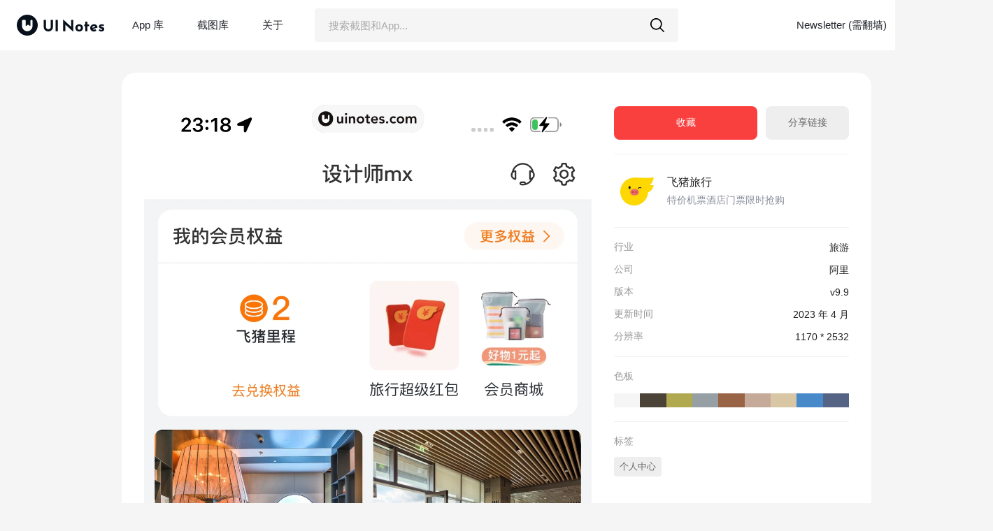

--- FILE ---
content_type: text/html; charset=utf-8
request_url: https://uinotes.com/pin/989452876081205094
body_size: 2417
content:
<!DOCTYPE html>
<html lang="zh-CN">
<head>
    <meta charset="UTF-8">
    <title>飞猪旅行 App 截图 844 - UI Notes</title>
    <meta name="keywords" content="飞猪旅行App,UI设计,视觉设计,APP截图,应用设计,uidbs,UI设计师,UIDatabases,UI,UX,截屏,设计网站,图标,设计,灵感">
    <meta name="description"
          content="飞猪旅行 App 截图 844 详情，分辨率 1170 * 2532，更新时间 2023 年 4 月。">
    <link rel="shortcut icon" type="image/x-icon" href="/public/img/favicon.ico"/>
    <link rel="stylesheet" type="text/css" href="/public/css/base.css?v1023">
    <link rel="stylesheet" type="text/css" href="/public/css/image-modal.css?v1023">
    <link rel="stylesheet" type="text/css" href="/public/css/image.css?v1023">
    <link rel="stylesheet" type="text/css" href="/public/css/jquery.toast.min.css">
    <script type="text/javascript" src="/public/js/jquery-3.6.0.min.js"></script>
    <script type="text/javascript" src="/public/js/baidu-tongji.js"></script>
<!--    <script charset="UTF-8" id="LA_COLLECT" src="//sdk.51.la/js-sdk-pro.min.js"></script>-->
<!--    <script>LA.init({id:"JrOcbAvQF047xVR4",ck:"JrOcbAvQF047xVR4"})</script>-->
</head>
<body>
<!----------------------------头部导航栏----------------------------->
<header class="header">
    <div class="header-logo">
        <a class="header-logo-img" href="/"><img src="/public/img/logo.svg" alt="UI Notes Logo" class="logo-icon"><img
                    src="/public/img/logo_text.svg" alt="UI Notes Logo" class="logo-text"></a>
        <nav class="header-nav">
            <a href="/app">App 库</a>
            <a href="/pin">截图库</a>
            <div class="about">
                <a href="/about" class="about-nav">关于</a>
                <div class="about-container">
                    <div class="about-popup">
                        <ul>
                            <li><a href="/about">关于</a></li>
                            <li><a href="/pricing" >会员价格</a></li>
                            <li><a href="https://www.yuque.com/mx-design/uinotes/zskrge92ok83iqdo" target="_blank">更新历史</a></li>
                        </ul>
                    </div>
                </div>
            </div>

        </nav>
    </div>

    <div class="header-search">
        <input id="myInput" class="search" type="text" name="keyword" placeholder="搜索截图和App..."/>
        <div class="search-icon">
            <img src="/public/img/search.svg" alt="搜索">
        </div>
        <div class="search-advice">
            <div class="search-list"></div>
        </div>
    </div>
    <nav class="header-sign">
        
                <div class="right-nav"><a href="https://uinotes.substack.com" target="_blank">Newsletter (需翻墙)</a></div>
                <div class="sign-in"><a href="/signin?callbackUrl=%2Fpin%2F989452876081205094">登录/注册</a></div>

        
    </nav>
</header>

<div class="modal-root">
    <div class="modal">
        <div class="modal-content">
            <div class="image-container" style="height: 1385px">
                <div class="image-mask"></div>
                
                    <div data-uuid="989452876081205094" target="_blank" class="image-view" data-tippy-arrow="false"
                         data-tippy-followcursor="true" data-tippy-content="点击查看原图">
                        <img class="js-lazy-image"
                             src="https://uinotes-img.oss-cn-shanghai.aliyuncs.com/image/origin-webp/989452876081205094.webp?v1"
                             alt="飞猪旅行 App 截图 844 - UI Notes"
                             style="height: 1385px">
                    </div>
                


            </div>
            <div class="image-info">
                <div class="button-area">
                    
                    <div class="like" data-uuid="LGXURA9BHDEM1" data-status="like">收藏</div>
                    
                    <div class="share" data-url="https://uinotes.com/pin/989452876081205094">分享链接</div>
                </div>

                <div class="list-divider"></div>

                <div class="app-area">

                    
                            <a class="logo" href="/app/520752599510530493" target="_blank"><img
                                        src="https://uinotes-img.oss-cn-shanghai.aliyuncs.com/logo/240-webp/832746399921376393.webp"
                                        alt="飞猪旅行 App"></a>
                    
                    <div class="name-area">
                        <a class="app" href="/app/520752599510530493" target="_blank">飞猪旅行</a>
                        <div class="description">特价机票酒店门票限时抢购</div>
                    </div>
                </div>

                <div class="list-divider"></div>

                <div class="list-container">
                    <div class="list-title">行业</div>
                    <div class="list-content"><a href="/app?catalogue=17"
                                                 target="_blank">旅游</a></div>
                </div>

                <div class="list-container">
                    <div class="list-title">公司</div>
                    <div class="list-content"><a href="/app?company=1"
                                                 target="_blank">阿里</a></div>
                </div>

                <div class="list-container">
                    <div class="list-title">版本</div>
                    <div class="list-content"><a href="/app/520752599510530493" target="_blank">v9.9</a></div>
                </div>

                <div class="list-container">
                    <div class="list-title">更新时间</div>
                    <div class="list-content"><a href="/app/520752599510530493" target="_blank">2023 年 4 月</a></div>
                </div>

                <div class="list-container">
                    <div class="list-title">分辨率</div>
                    <div class="list-content"><span>1170 * 2532</span></div>
                </div>

                
                    <div class="list-divider"></div>
                    <div class="list-container">
                        <div class="list-title">色板</div>
                    </div>
                    <div class="palettes">
                        
                            <div class="palettes-cell" data-color="#f5f5f5"
                                 data-tippy-content="#f5f5f5 点击复制颜色" data-tippy-animation="fade"
                                 style="background-color: rgb(245, 245, 245)"></div>
                        
                            <div class="palettes-cell" data-color="#4c4338"
                                 data-tippy-content="#4c4338 点击复制颜色" data-tippy-animation="fade"
                                 style="background-color: rgb(76, 67, 56)"></div>
                        
                            <div class="palettes-cell" data-color="#b0a94f"
                                 data-tippy-content="#b0a94f 点击复制颜色" data-tippy-animation="fade"
                                 style="background-color: rgb(176, 169, 79)"></div>
                        
                            <div class="palettes-cell" data-color="#96a0a4"
                                 data-tippy-content="#96a0a4 点击复制颜色" data-tippy-animation="fade"
                                 style="background-color: rgb(150, 160, 164)"></div>
                        
                            <div class="palettes-cell" data-color="#996346"
                                 data-tippy-content="#996346 点击复制颜色" data-tippy-animation="fade"
                                 style="background-color: rgb(153, 99, 70)"></div>
                        
                            <div class="palettes-cell" data-color="#c6aa99"
                                 data-tippy-content="#c6aa99 点击复制颜色" data-tippy-animation="fade"
                                 style="background-color: rgb(198, 170, 153)"></div>
                        
                            <div class="palettes-cell" data-color="#d9c6a4"
                                 data-tippy-content="#d9c6a4 点击复制颜色" data-tippy-animation="fade"
                                 style="background-color: rgb(217, 198, 164)"></div>
                        
                            <div class="palettes-cell" data-color="#4889ca"
                                 data-tippy-content="#4889ca 点击复制颜色" data-tippy-animation="fade"
                                 style="background-color: rgb(72, 137, 202)"></div>
                        
                            <div class="palettes-cell" data-color="#556384"
                                 data-tippy-content="#556384 点击复制颜色" data-tippy-animation="fade"
                                 style="background-color: rgb(85, 99, 132)"></div>
                        
                    </div>
                

                
                    <div class="list-divider"></div>
                    <div class="list-container">
                        <div class="list-title">标签</div>
                    </div>
                <div class="tag-container">
                    
                        
                            <div class="tag-content"><a href="/pin?functions=71"
                                                        target="_blank">个人中心</a></div>
                        
                    

                    

                </div>

            </div>
        </div>
    </div>
</div>

<div class="rights">© 2021-2024 <a href="https://uinotes.com">UI Notes</a> All Rights Reserved.</div>
<script src="/public/js/popper.min.js"></script>
<script src="/public/js/tippy-bundle.umd.min.js"></script>
<script type="text/javascript" src="/public/js/jquery.toast.min.js"></script>
<script type="text/javascript" src="/public/js/base.js?v1023"></script>
<script type="module" src="/public/js/image.js?v1023"></script>
</body>
</html>

--- FILE ---
content_type: text/css
request_url: https://uinotes.com/public/css/base.css?v1023
body_size: 4176
content:
/* --------------------------全局共用样式-------------------------- */

/* --------------------------初始化-------------------------- */

/* 清除默认的 margin padding，并且把前两者包含在 width 中 */
* {
    box-sizing: border-box;
    margin: 0;
    padding: 0;
    -webkit-appearance: none;
}

/* 设置网页字体和背景颜色 */
/* 网页的最小宽度为1440 */
body {
    font-family: Avenir, "helvetica neue", arial, "Noto Sans CJK SC", sans-serif;
    min-width: 1420px;
    background-color: #FFFFFF;
    overflow-x: hidden;
}

/* 清除 a 的下划线 */
a {
    text-decoration: none;
}

/* 设置图片的对齐方式，清除底部的空隙 */
img {
    vertical-align: bottom
}

/*默认展示网页的垂直滚动条*/
body {
    overflow-y: scroll;
}

/*清除 li 的点*/
li {
    list-style: none;
}


/* --------------------------头部导航栏的样式-------------------------- */

.global-hint {
    display: flex;
    justify-content: center;
    font-size: 14px;
    color: #212121;
}

.global-hint div {
    margin: 10px 0;
}

.header {
    position: sticky;
    position: -webkit-sticky;
    z-index: 10;
    top: 0;
    left: 0;
    display: flex;
    align-items: center;
    width: 100%;
    min-width: 1420px;
    height: 72px;
    background: rgba(255, 255, 255, 1);
    transition: all .3s;
}

.header-logo {
    display: flex;
    align-items: center;
    flex: 1 1 0;
    z-index: 13;
}

.header-logo img {
    width: auto;
    height: 30px;
    margin-left: 24px;
    transition: all 0.2s;
}

.header-logo .logo-text {
    margin-left: 8px;
}

.header-logo .header-logo-img:hover {
    transition: all 0.2s;
    opacity: .7;
}

.header-search {
    position: relative;
    display: flex;
    /*overflow: hidden;*/
    align-items: center;
    justify-content: center;
    width: 520px;
    height: 48px;
    border-radius: 4px;
    background-color: #FFF;
    transition: all .2s;
    z-index: 13;
}

/*搜索框样式*/
.search {
    font-size: 15px;
    z-index: 1;
    flex: 1 1 0;
    width: 100%;
    height: 48px;
    padding: 0 20px;
    border-style: none;
    outline: none;
    background-color: rgba(255, 255, 255, 0);
}

input {
    color: #2C2C2C;
}

.header-search input::-webkit-input-placeholder {
    /* placeholder颜色  */
    font-size: 15px;
    /* placeholder字体大小  */
    font-weight: 400;
    color: #aaaaaa;
}

.search-icon {
    display: flex;
    align-items: center;
    justify-content: center;
    width: 36px;
    height: 36px;
    margin: 0 12px;
    cursor: pointer;
    border-radius: 4px;
}

.search-icon img {
    width: 20px;
    height: 100%;
}

.search-advice {
    display: none;
    position: absolute;
    top: 56px;
    width: 100%;
    border: 1px solid #e3e5e7;
    border-radius: 8px;
    background-color: #fff;
    box-shadow: 0 0 30px rgba(0,0,0,0.1);
    transition: all 0.2s;
}

.search-list {
    display: flex;
    flex-direction: column;
    padding: 16px 0;
}

.search-list-cell {
    display: flex;
    align-items: center;
    cursor: pointer;
    padding: 6px 20px;
    height: 40px;
}

.search-list-cell-hover  {
    background-color: #eee;
}

/*.search-list-cell:hover {*/
/*    background-color: #eee;*/
/*}*/

.search-list-cell img{
    width: 28px;
    height: 28px;
    border-radius: 8px;
    margin-right: 8px;
    border: 1px solid #f5f5f5;
}

.search-list-cell .search-list-name {
    color: #212121;
    font-size: 15px;
    margin-right: 4px;
    margin-top: 2px;
}

.search-list-cell .search-list-version {
    color: #8E919E;
    font-size: 13px;
    margin-top: 4px;
}

.header-nav {
    display: flex;
    align-items: center;
    flex: 1 1 0;
    justify-content: flex-start;
    z-index: 13;
    margin-left: 20px;
}

.header-nav>a {
    display: flex;
    position: relative;
    font-size: 15px;
    align-items: center;
    height: 40px;
    margin-right: 20px;
    margin-left: 12px;
    padding: 0 8px 0 8px;
    transition: all 0.3s;
    color: #24272e;
}

.header-nav>a:hover {
    transition: all 0.3s;
    color: #24272e;
}

.header-nav>a::before {
    content: "";
    display: block;
    position: absolute;
    height: 2px;
    background: #111111;
    /*width: 0;*/
    left: 50%;
    right: 50%;
    bottom: 0;
    border-radius: 2px;
    transition: all 0.3s;
}

.header-nav>a:hover::before {
    /*width: 60%;*/
    left: 20%;
    right: 20%;
}

.header-nav .nav-active {
    color: #24272e;
}

.header-nav .nav-active::before {
    left: 20%;
    right: 20%;
}


.header-nav .about {
    position: relative;
    display: flex;
    flex-direction: column;
}

.header-nav .about .about-nav {
    display: flex;
    align-items: center;
    position: relative;
    font-size: 15px;
    height: 40px;
    margin-right: 12px;
    margin-left: 12px;
    padding: 0 8px 0 8px;
    transition: all 0.3s;
    color: #24272e;
}

.header-nav .about .about-nav:hover {
    transition: all 0.3s;
    color: #24272e;
}

.about .about-container {
    display: none;
    position: absolute;
    z-index: 3;
    top: 36px;
    left: -15px;
    padding-top: 10px;

}

.about .about-container .about-popup{
    cursor: default;
    transition: .3s;
    color: #18191c;
    border: 1px solid #e3e5e7;
    border-radius: 8px;
    background-color: #fff;
    box-shadow: 0 0 30px rgba(0,0,0,0.1);
    padding: 8px 0;
    width: 100px;
}

.about .about-container .about-popup ul{
    display: flex;
    flex-direction: column;
    /*align-items: center;*/
}

.about .about-container .about-popup ul li{
    display: flex;
    height: 36px;
    /*margin: 2px 10px;*/
    padding: 2px 8px;
    align-items: center;
    width: 100%;
}

.about .about-container .about-popup ul li a{
    font-size: 14px;
    font-weight: 400;
    display: flex;
    align-items: center;
    justify-content: center;
    width: 100%;
    height: 100%;
    color: #212121;
    border-radius: 8px;
}

.about .about-container .about-popup ul li a:hover {
    background-color: #eee;
}



.header-sign {
    display: flex;
    align-items: center;
    flex: 1 1 0;
    justify-content: flex-end;
    z-index: 13;
}

.header-sign .avatar {
    position: relative;
    cursor: pointer;
    align-items: center;
}

.header-sign .avatar .avatar-img {
    margin-right: 24px;
    width: 40px;
    height: 40px;
    border-radius: 20px;
    object-fit: cover;
}


.header-sign .avatar .nav-not-vip {
    position: absolute;
    height: auto;
    width: 40px;
    bottom: 0;
    left: 0;
}

.header-sign .avatar .nav-vip {
    position: absolute;
    height: auto;
    width: 40px;
    bottom: 0;
    left: 0;
}

.header-sign .nav-member a {
    display: flex;
    align-items: center;
    position: relative;
    font-size: 14px;
    height: 40px;
    font-weight: 500;
    margin-right: 16px;
    margin-left: 12px;
    padding: 16px;
    border-radius: 20px;
    color: #4d2000;
    background-color: #ffd98f;
    transition: all 0.3s;
}

.header-sign .nav-member a:hover {
    transition: all 0.3s;
    background-color: #ffcb73;
}

.header-sign .nav-member a .vip-icon {
    height: 24px;
    font-size: 13px;
    font-weight: 500;
    color: #ffc884;
    padding: 4px;
    border-radius: 8px;
    background-color: #212121;
}

.header-sign .avatar .avatar-container {
    display: none;
    position: absolute;
    z-index: 3;
    top: 36px;
    right: 24px;
    padding-top: 10px;
    transition: all 0.3s;
}

.header-sign .avatar .avatar-popup{
    cursor: default;
    transition: .3s;
    color: #18191c;
    border: 1px solid #e3e5e7;
    border-radius: 8px;
    background-color: #fff;
    box-shadow: 0 0 30px rgba(0,0,0,0.1);
    padding: 6px 0 10px 0;
    width: 240px;
}

.header-sign .avatar .avatar-popup ul{
    display: flex;
    flex-direction: column;
}

.avatar .avatar-popup .avatar-popup-profile {
    display: flex;
    margin: 12px 16px;
    align-items: center;
}

.avatar .avatar-popup .avatar-popup-profile .popup-avatar {
    display: block;
    width: 56px;
    height: 56px;
    border-radius: 28px;
}

.avatar .avatar-popup .avatar-popup-profile .popup-avatar img {
    width: 56px;
    height: 56px;
    border-radius: 28px;
    object-fit: cover;
}

.avatar .avatar-popup .avatar-popup-profile .popup-info {
    display: flex;
    flex-direction: column;
    margin-left: 8px;
}

.avatar .avatar-popup .avatar-popup-profile .popup-info .popup-info-nickname{
    display: block;
    /*align-items: center;*/
    color: #18191c;
    font-weight: 500;
    font-size: 16px;
    max-width: 130px;
    overflow: hidden;
    text-overflow: ellipsis;
    white-space: nowrap;
}

.avatar .avatar-popup .avatar-popup-profile .popup-info .popup-info-nickname-vip{
    display: block;
    /*align-items: center;*/
    /*color: #c97401;*/
    color: #c07c00;
    font-weight: 500;
    font-size: 16px;
    max-width: 130px;
    overflow: hidden;
    text-overflow: ellipsis;
    white-space: nowrap;
}


.avatar .avatar-popup .avatar-popup-profile .popup-info .popup-member{
    display: flex;
    align-items: center;
    font-size: 13px;
    color: #8E919E;
    margin-top: 6px;
}

.avatar .avatar-popup .avatar-popup-profile .popup-info .not-vip-icon {
    height: 20px;
    width: auto;
}

.avatar .avatar-popup .avatar-popup-profile .popup-info .vip-icon {
    height: 20px;
    width: auto;
}

.avatar .avatar-popup .popup-vip-time {
    display: flex;
    align-items: center;
    background-color: #ffd98f;
    color: #4d2000;
    height: 40px;
    font-size: 13px;
    font-weight: 400;
    margin: 4px 16px 8px 16px;
    border-radius: 8px;
    padding: 0 16px;
}

.header-sign .avatar .avatar-popup ul li{
    display: flex;
    /*margin: 1px 8px;*/
    padding: 1px 16px;
    align-items: center;
    height: 40px;
}

.header-sign .avatar .avatar-popup ul li a{
    display: flex;
    align-items: center;
    font-size: 14px;
    font-weight: 400;
    color: #212121;
    padding-left: 10px;
    width: 100%;
    height: 100%;
    border-radius: 8px;
}

.header-sign .avatar .avatar-popup ul li a:hover {
    background-color: #eee;
}

.header-sign .avatar .avatar-popup ul li a span {
    flex: 1 1 0;
}

.header-sign .avatar .avatar-popup ul li .nav-icon{
    width: 20px;
    height: 20px;
    margin-right: 8px;
}

.header-sign .avatar .avatar-popup ul li img:last-child{
    width: 12px;
    height: auto;
    margin-right: 12px;
}


/*.header-sign .vip-price {*/
/*    display: flex;*/
/*    position: relative;*/
/*    font-size: 15px;*/
/*    align-items: center;*/
/*    height: 40px;*/
/*    margin-right: 20px;*/
/*    margin-left: 12px;*/
/*    padding: 0 8px 0 8px;*/
/*    transition: all 0.3s;*/
/*    color: #24272e;*/
/*}*/

.header-sign .right-nav a {
    display: flex;
    position: relative;
    font-size: 15px;
    align-items: center;
    height: 40px;
    margin-right: 20px;
    margin-left: 12px;
    padding: 0 8px 0 8px;
    transition: all 0.3s;
    color: #24272e;
}

.header-sign .sign-in a {
    display: flex;
    align-items: center;
    justify-content: center;
    height: 40px;
    padding: 0 20px;
    margin-right: 24px;
    color: #fff;
    background-color: #24272e;
    font-size: 14px;
    border-radius: 20px;
}

.header-sign .sign-in a:hover {
    background-color: #383c42;
}

/* --------------------------Banner的样式-------------------------- */

.banner {
    display: flex;
    overflow: hidden;
    align-items: center;
    flex-direction: column;
    width: 100%;
    height: 680px;
    background: linear-gradient(90deg, #F7F0FC 0.05%, #FAF1FC 41.67%, #E8E7FC 99.94%);
}

.banner .slogan {
    font-size: 48px;
    font-weight: 500;
    z-index: 3;
    margin-top: 64px;
    color: #243043;
}

/* 截图和 App 数量 */
.banner .slogan .counter-value {
    color: #446bf8;
}

.hint {
    font-size: 18px;
    line-height: 30px;
    z-index: 3;
    margin-top: 18px;
    margin-bottom: 40px;
    text-align: center;
    color: #828282;
}
.app-list-box {
    z-index: 2;
    display: flex;
    justify-content: center;
    width: 100%;
    height: 110px;
    margin-top: 16px;
}

.app-list-box img {
    height: 110px;
}


/* --------------------------筛选的样式-------------------------- */
.filter-container {
    position: sticky;
    position: -webkit-sticky;
    z-index: 1;
    top: 72px;
    display: flex;
    align-items: center;
    height: 56px;
    border-bottom: 1px solid #f1f2f4;
    background-color: rgba(255,255,255,1);
}

.filter-cell {
    font-size: 14px;
    position: relative;
    z-index: 2;
    display: flex;
    align-items: center;
    height: 100%;
    padding: 0 12px 0 24px;
    cursor: pointer;
    color: #666;
    border-radius: 8px;
}

.filter-cell .filter-name {
    display: flex;
    align-items: center;
}

.filter-icon {
    display: flex;
    margin-left: 8px;
    transition: all .3s;
}

.filter-icon img {
    width: 12px;
    height: 12px;
}

.filter-content {
    position: absolute;
    z-index: 3;
    top: 50px;
    left: 24px;
    display: none;
    cursor: default;
    transition: .3s;
    color: #18191c;
    border: 1px solid #e3e5e7;
    border-radius: 8px;
    background-color: #fff;
    box-shadow: 0 0 30px rgba(0,0,0,0.1);
    overflow: auto;
    max-height: max-content;
    width: max-content;
    /*flex-flow:column wrap;*/
    padding: 24px 16px 0 24px;
}

/* 滚动条样式 */
.filter-content::-webkit-scrollbar {
    width : 6px;
    height: 0;
}

.filter-content::-webkit-scrollbar-thumb {
    border-radius: 3px;
    background-color: #ddd;
}

.filter-content::-webkit-scrollbar-track {
    width: 6px;
    border-radius: 3px;
    background: #fff;
}

.filter-num {
    display: flex;
    align-items: center;
    flex: 1 1 0;
    justify-content: flex-end;
}

.filter-num span {
    font-size: 14px;
    margin-right: 24px;
    color: #8E919E;
}

.filter-num .filter-num-count {
    margin-right: 0;
}

.filter-content .filter-arr {
    display: flex;
    flex-direction: column;
    /*width: 100%;*/
    margin-right: 4px;
    margin-bottom: 12px;
}

.filter-content .filter-arr .filter-title {
    font-size: 15px;
    color: #aaa;
    font-weight: 500;
    margin: 0 0 7px 0;
}

.filter-content .filter-arr a {
    display: flex;
    justify-content: space-between;
    align-items: center;
    margin: 0 8px 8px 0;
    font-size: 14px;
    background-color: #F6F6F6;
    width: 128px;
    height: 34px;
    border-radius: 6px;
    padding: 0 8px;
    color: #212121;
}

.filter-content .filter-arr .filter-box {
    display: flex;
    flex-wrap: wrap;
    flex-direction: column;
}


.filter-content .filter-arr span {
    font-size: 12px;
    margin-top: 2px;
    color: #aaaaaa;
    font-weight: 400;
}

.filter-content .filter-arr .filter-current {
    color: #446bf8;
}

.filter-content .filter-arr .filter-current span {
    color: #446bf8;
}

.filter-content .filter-arr .filter-box a:hover {
    background-color: #e1e7ff;
    color: #254EDF;
}

.filter-content .filter-arr .filter-box a:hover span {
    color: #254EDF;
}

.filter-content .filter-arr .filter-box .filter-current {
    background-color: #e1e7ff;
    color: #254EDF;
}

.filter-content .filter-arr .filter-box-ocr {
    width: 260px;
}

.filter-content .filter-arr .filter-box-ocr .app-detail-ocr-input{
    font-size: 15px;
    z-index: 1;
    width: 100%;
    height: 40px;
    padding: 0 12px;
    border-style: none;
    outline: none;
    background-color: rgb(245, 245, 245);
    border-radius: 4px;
}

.filter-content .filter-arr .filter-box-ocr .app-detail-ocr-input::-webkit-input-placeholder {
    /* placeholder颜色  */
    font-size: 15px;
    /* placeholder字体大小  */
    font-weight: 400;
    color: #aaaaaa;
}

.filter-content .filter-arr .filter-box-ocr div {
    display: flex;
    width: 100%;
    margin-top: 20px;
}

.filter-content .filter-arr .filter-box-ocr div a{
    justify-content: center;
}

.filter-content .filter-arr .filter-box-ocr div .ocr-reset-button {
    height: 40px;
    flex: 1;
}

.filter-content .filter-arr .filter-box-ocr div .ocr-reset-button:hover {
    background-color: #EEEEEE;
    color: #212121;
}

.filter-content .filter-arr .filter-box-ocr div .ocr-search-button {
    height: 40px;
    flex: 2;
    background-color: #212121;
    color: #FFFFFF;
}

.filter-content .filter-arr .filter-box-ocr div .ocr-search-button:hover {
    background-color: #3C3C3C;
}


/* --------------------------瀑布流加载和提示的样式-------------------------- */

.distance {
    height: 64px;
}

.page-load-status {
    font-size: 14px;
    display: none; /* hidden by default */
    height: 64px;
    text-align: center;
    color: #8E919E;
}

.page-load-status .infinite-scroll-request {
    height: 48px;
}

.page-load-status .infinite-scroll-error {
    line-height: 16px;
}

.page-load-status .infinite-scroll-last .last-container {
    display: flex;
    flex-direction: column;
    height: 240px;
    align-items: center;
}

.page-load-status .infinite-scroll-last .last-container .last-hint {
    margin-top: 24px;
    font-size: 24px;
    color: #24272e;
    font-weight: 500;
}

.page-load-status .infinite-scroll-last .last-container .last-btn {
    display: flex;
    align-items: center;
    justify-content: center;
    margin-top: 24px;
    width: 200px;
    height: 48px;
    font-size: 14px;
    color: #FFFFFF;
    font-weight: 500;
    background-color: #24272e;
    border-radius: 24px;
}

.page-load-status .infinite-scroll-last .last-container .last-btn:hover {
    background-color: #3c3c3c;
}

.page-load-status .infinite-scroll-last .last-container .last-btn-vip {
    display: flex;
    align-items: center;
    justify-content: center;
    margin-top: 24px;
    width: 200px;
    height: 48px;
    font-size: 14px;
    font-weight: 500;
    background-color: #ffd98f;
    color: #4d2000;
    border-radius: 24px;
}

.page-load-status .infinite-scroll-last .last-container .last-btn-vip:hover {
    background-color: #ffcb73;
}



/*缺省页图片*/
.default-img {
    display: none;
}

.no-content {
    display: flex;
    flex-direction: column;
    align-items: center;
}

.no-content img {
    width: 240px;
    height: auto;
    margin: 32px 0 12px 0;
}

.no-content .one {
    margin: 4px 0;
    font-size: 18px;
    font-weight: 500;
    color: #212121;
}

.post-advice {
    display: flex;
    margin-top: 24px;
}

.post-advice-text {
    margin-right: 8px;
    padding: 0 20px;
    height: 48px;
    width: 240px;
    border-radius: 24px;
    border: none;
    outline: none;
    background-color: #eee;
    color: #212121;
    font-size: 15px;
}

.post-advice-text::placeholder {
    font-size: 15px;
    color: #aaaaaa;
    font-weight: 400;
}

.post-advice button {
    width: 88px;
    cursor: pointer;
    border: none;
    border-radius: 24px;
    font-size: 14px;
    background-color: #254EDF;
    color: #fff;
}



/* ----------------底部版权---------------- */
.rights {
    margin: 32px auto;
    text-align: center;
    height: 32px;
    line-height: 32px;
    font-size: 12px;
    color: #8E919E;
}

.rights a {
    color: #212121;
}

--- FILE ---
content_type: text/css
request_url: https://uinotes.com/public/css/image-modal.css?v1023
body_size: 1384
content:
/*图片弹出的样式*/
.modal-root {
    min-width: 1420px;
}

.overlay {
    position: fixed;
    top: 0;
    right: 0;
    bottom: 0;
    left: 0;
    z-index: 1000;
    width:100%;
    height:100%;
    background-color: rgba(247, 249, 250, 0.9);
    backdrop-filter: blur(50px);
}

.modal {
    position: fixed;
    top: 0;
    right: 0;
    bottom: 0;
    left: 0;
    overflow: auto;
    outline: 0;
    z-index: 1000;
}

.modal-content {
    display: flex;
    margin: 32px auto 32px auto;
    justify-content: center;
    position: relative;
    background-color: #fff;
    width: max-content;
    height: max-content;
    z-index: 1001;
    border-radius: 20px;
    overflow: hidden;
}

.image-container {
    position: relative;
    margin: 32px 0 32px 32px;
    background-color: #f5f5f5;
    border-radius: 20px;
}

.image-mask {
    display: none;
    position: absolute;
    width: 100%;
    height: 100%;
    background-color: rgba(0, 0, 0, 0.02);
    border-radius: 20px;
    pointer-events: none;
}

.image-view {
    cursor: zoom-in;
    width: 640px;
}


.image-container img {
    width: 640px;
    height: auto;
    border-radius: 20px;
}

.image-info {
    display: flex;
    flex-direction: column;
    width: 400px;
    padding: 32px;
    margin-top: 16px;
}

.image-info .button-area {
    display: flex;
    justify-content: space-between;
    margin-bottom: 8px;
}

.button-area .download {
    display: flex;
    justify-content: center;
    align-items: center;
    flex: 1;
    height: 48px;
    color: #FFFFFF;
    font-size: 14px;
    font-weight: 500;
    padding: 0 24px;
    background-color: #446bf8;
    border-radius: 8px;
    margin-right: 16px;
    cursor: pointer;
    transition: all .2s;
}

.button-area .download:hover{
    background-color: #254ede;
    transition: all .2s;
}

.button-area .like {
    align-items: center;
    flex: 2;
    height: 48px;
    color: #FFF;
    font-size: 14px;
    font-weight: 500;
    padding: 0 16px;
    background-color: #fa3f3f;
    border-radius: 8px;
    cursor: pointer;
    /*transition: all .2s;*/
    display: flex;
    justify-content: center;
    margin-right: 12px;
}

.button-area .like:hover{
    background-color: #fc5151;
    /*transition: all .2s;*/
}

.button-area .share {
    height: 48px;
    color: #666;
    font-size: 14px;
    font-weight: 500;
    padding: 0 16px;
    background-color: #eee;
    border-radius: 8px;
    cursor: pointer;
    transition: all .2s;
    flex: 1;
    display: flex;
    justify-content: center;
    align-items: center;
}

.button-area .share:hover{
    background-color: #ddd;
    transition: all .2s;
}

.app-area {
    display: flex;
    align-items: center;
    margin: 8px 0;
}

.app-area:hover .name-area .app {
    transition: all 0.2s;
    color: #254edf;
}

.app-area .logo {
    display: block;
    width: fit-content;
    height: fit-content;
}

.app-area .logo img {
    width: 64px;
    height: 64px;
    border-radius: 12px;
}

.name-area {
    display: flex;
    flex-direction: column;
    margin-left: 12px;
}

.name-area .app {
    display: block;
    font-size: 16px;
    color: #212121;
}

.name-area .description {
    font-size: 14px;
    color: #8E919E;
    margin-top: 6px;
    max-width: 270px;
    overflow: hidden;
    text-overflow: ellipsis;
    white-space: nowrap;
}

.image-info .list-divider {
    width: 100%;
    height: 1px;
    background-color: #F1F1F1;
    margin: 12px 0;
}

.image-info .list-container {
    display: flex;
    height: 24px;
    margin: 4px 0;
    align-items: center;
}

.image-info .list-title {
    display: flex;
    flex: 1;
    font-size: 14px;
    color: #999999;
    align-items: center;
}

.image-info .list-content span {
    font-size: 14px;
    color: #212121;
    transition: all 0.2s;
}

.image-info .list-content a {
    font-size: 14px;
    color: #212121;
    transition: all 0.2s;
}

.image-info .list-content a:hover {
    transition: all 0.2s;
    color: #446bf8;
}

.image-info .tag-container {
    display: flex;
    flex-flow: wrap;
}

.image-info .tag-content a {
    display: flex;
    margin: 6px 12px 8px 0;
    padding: 0 8px;
    height: 28px;
    width: fit-content;
    font-size: 13px;
    align-items: center;
    color: #666;
    border-radius: 4px;
    background-color: #eee;
    transition: all 0.2s;
}

.image-info .tag-content a:hover {
    background-color: #ddd;
    transition: all 0.2s;
}


.palettes {
    display: flex;
    margin: 8px 0;
    width: 100%;
}

.palettes .palettes-cell {
    flex: 1;
    height: 20px;
    width: auto;
    cursor: pointer;
}


.modal-close {
    position: absolute;
    top: 0;
    left: 0;
    width: 100%;
    min-height: 100%;
    cursor: zoom-out;
}

.previous-button {
    position: absolute;
    display: flex;
    justify-content: center;
    align-items: center;
    top: calc(50% - 120px);
    left: 32px;
    width: 48px;
    height: 48px;
    border-radius: 24px;
    background-color: #dddddd;
    z-index: 1001;
    cursor: pointer;
}

.previous-button:hover {
    background-color: #cccccc;
}

.previous-button img {
    width: 24px;
    height: 24px;
}

.next-button {
    position: absolute;
    display: flex;
    justify-content: center;
    align-items: center;
    top: calc(50% - 120px);
    right: 32px;
    width: 48px;
    height: 48px;
    border-radius: 24px;
    background-color: #dddddd;
    z-index: 1001;
    cursor: pointer;
}

.next-button:hover {
    background-color: #cccccc;
}

.next-button img {
    width: 24px;
    height: 24px;
}


/* --------------------------图片详情弹窗的样式-------------------------- */

.image-viewer-container {
    position: fixed;
    z-index: 2000;
    top: 0;
    right: 0;
    bottom: 0;
    left: 0;
    overflow: auto;
    background-color: #111111;
    cursor: zoom-out;
}

.image-viewer {
    display: flex;
    justify-content: center;
    margin: 30px auto;
}

.image-viewer img {
    width: auto;
    height: auto;
}


--- FILE ---
content_type: text/css
request_url: https://uinotes.com/public/css/image.css?v1023
body_size: 139
content:
body {
    background-color: #f5f5f5;
}

.header-search {
    background-color: #F5F5F5;
}

.overlay {
    position: relative;
    z-index: 1;
}

.modal {
    position: relative;
    z-index: 1;
}

.modal-content {
    z-index: 1;
}

.modal-close {
    cursor: auto;
}


--- FILE ---
content_type: application/javascript
request_url: https://uinotes.com/public/js/baidu-tongji.js
body_size: 130
content:
var _hmt = _hmt || [];
    (function() {
    var hm = document.createElement("script");
    hm.src = "https://hm.baidu.com/hm.js?24d5bc972e9b9e9b2ba031648f98eceb";
    var s = document.getElementsByTagName("script")[0];
    s.parentNode.insertBefore(hm, s);
})();


--- FILE ---
content_type: application/javascript
request_url: https://uinotes.com/public/js/image.js?v1023
body_size: 5517
content:
(function(_0x3139dd,_0x405ce5){function _0xe3fb14(_0x53aebb,_0x57277c,_0x13c92e,_0x436044){return _0x41b3(_0x57277c-0x3b9,_0x13c92e);}const _0x33e452=_0x3139dd();function _0x499740(_0x2b6ea1,_0x216fb7,_0x2566ed,_0x1137fe){return _0x41b3(_0x1137fe- -0x9d,_0x2b6ea1);}while(!![]){try{const _0x342c85=-parseInt(_0x499740(0xac,0xc3,0xae,0xa8))/(0x445*0x1+0x1fab+0x1*-0x23ef)*(parseInt(_0x499740(0xad,0x91,0xa7,0xb1))/(0x21*-0x8b+0x6b*-0x31+-0x1334*-0x2))+-parseInt(_0xe3fb14(0x4ad,0x4c6,0x4c2,0x4d6))/(-0x1149+-0x30d+-0x1*-0x1459)*(parseInt(_0x499740(0x3f,0x71,0x72,0x67))/(-0x1df*0x4+0x99e+-0x21e))+-parseInt(_0xe3fb14(0x4d6,0x4d7,0x4d9,0x4c7))/(0x2*-0x134e+0x18b2*0x1+0xdef)+parseInt(_0xe3fb14(0x4d7,0x4eb,0x4d1,0x512))/(-0x208b*0x1+-0x8de+0x296f)+-parseInt(_0x499740(0x97,0xab,0xca,0xb3))/(0x3*0x7e3+-0xe5*0x2+-0x2bb*0x8)*(-parseInt(_0x499740(0x97,0x91,0x8d,0x88))/(0x11b7*-0x1+-0x1f9*-0x9+-0x2))+parseInt(_0xe3fb14(0x4ba,0x4d3,0x4fb,0x4f1))/(-0x1580+0x17c5+0x11e*-0x2)+parseInt(_0x499740(0x8a,0xcb,0xcd,0xaf))/(-0x64*0x45+0x60*-0x2+0x1bbe);if(_0x342c85===_0x405ce5)break;else _0x33e452['push'](_0x33e452['shift']());}catch(_0x12bdbc){_0x33e452['push'](_0x33e452['shift']());}}}(_0x574d,-0x1f389+-0x272bc+0x11*0x6957));function _0x41b3(_0x3ed46d,_0x3b4437){const _0x4f9205=_0x574d();return _0x41b3=function(_0x574d28,_0x41b3f1){_0x574d28=_0x574d28-(-0x9*-0x29a+0x1579+-0x2bdf);let _0x49f3a7=_0x4f9205[_0x574d28];return _0x49f3a7;},_0x41b3(_0x3ed46d,_0x3b4437);}const _0x4f9205=(function(){const _0xf65fa1={};_0xf65fa1[_0x5a76dc(-0xb7,-0xbf,-0xbd,-0xde)]=function(_0x3b812b,_0x2a4b92){return _0x3b812b===_0x2a4b92;},_0xf65fa1[_0x5a76dc(-0xa1,-0xb7,-0xc2,-0xe9)]=_0x5a76dc(-0xb6,-0xd7,-0xc5,-0xa1),_0xf65fa1[_0x5a76dc(-0xd3,-0xd7,-0xc6,-0xe2)]=_0x3074a8(0x48f,0x487,0x468,0x46a)+'+$';const _0x5243c3=_0xf65fa1;function _0x5a76dc(_0x389b16,_0x12575d,_0x26c741,_0x2529ca){return _0x41b3(_0x26c741- -0x206,_0x389b16);}function _0x3074a8(_0x5a910e,_0xf5843c,_0x37677a,_0x11c6c5){return _0x41b3(_0xf5843c-0x37f,_0x11c6c5);}let _0x18a066=!![];return function(_0x5f34e8,_0x36b86a){const _0x4fb083={};_0x4fb083[_0x5a3f4c(0x3b9,0x3d7,0x3dc,0x3ca)]=_0x5243c3['lpYdw'];const _0x3284eb=_0x4fb083,_0x29b72e=_0x18a066?function(){function _0x37a682(_0x5f2836,_0x5d3a02,_0x2631f0,_0x547846){return _0x5a3f4c(_0x5f2836-0x37,_0x5f2836,_0x2631f0-0x189,_0x5d3a02- -0x352);}function _0x3855ee(_0x3f7063,_0x41b87f,_0x4fdab0,_0x91a5d3){return _0x5a3f4c(_0x3f7063-0x192,_0x3f7063,_0x4fdab0-0x43,_0x91a5d3-0x130);}if(_0x36b86a){if(_0x5243c3[_0x3855ee(0x502,0x526,0x4f6,0x50f)](_0x5243c3[_0x37a682(0x60,0x88,0x6e,0x5f)],_0x5243c3[_0x3855ee(0x50f,0x4e9,0x4f2,0x50a)])){const _0x3f748c=_0x36b86a[_0x37a682(0x75,0x61,0x39,0x81)](_0x5f34e8,arguments);return _0x36b86a=null,_0x3f748c;}else return _0x4dd332[_0x3855ee(0x4f4,0x534,0x50b,0x519)]()[_0x3855ee(0x4cb,0x507,0x4d7,0x4f0)](_0x3284eb[_0x37a682(0x72,0x78,0x90,0x5f)])[_0x37a682(0x8d,0x97,0xbb,0xa3)]()[_0x37a682(0x8c,0x7c,0x89,0x82)+'r'](_0x3898bd)[_0x37a682(0x87,0x6e,0x69,0x8a)](_0x3284eb['xEIny']);}}:function(){};_0x18a066=![];function _0x5a3f4c(_0x130305,_0x1c2ffc,_0x429faa,_0x1fa67f){return _0x5a76dc(_0x1c2ffc,_0x1c2ffc-0x81,_0x1fa67f-0x49c,_0x1fa67f-0x86);}return _0x29b72e;};}()),_0x3b4437=_0x4f9205(this,function(){function _0x4119f4(_0x2d573c,_0x1812f3,_0x334e22,_0x45e553){return _0x41b3(_0x334e22-0x2da,_0x2d573c);}const _0x20fec5={};_0x20fec5[_0x4119f4(0x429,0x43a,0x417,0x439)]=_0x4119f4(0x3eb,0x3d5,0x3e2,0x3fd)+'+$';const _0x3ef8d3=_0x20fec5;function _0x2ff90b(_0x14c515,_0x38ca4d,_0x5a6058,_0x235550){return _0x41b3(_0x235550-0x64,_0x5a6058);}return _0x3b4437[_0x2ff90b(0x1dd,0x19c,0x1df,0x1b7)]()['search']('(((.+)+)+)'+'+$')[_0x4119f4(0x426,0x41b,0x42d,0x43b)]()[_0x2ff90b(0x1a1,0x180,0x19d,0x19c)+'r'](_0x3b4437)[_0x4119f4(0x422,0x3f3,0x404,0x3db)](_0x3ef8d3[_0x4119f4(0x414,0x3ee,0x417,0x43e)]);});_0x3b4437();const _0x19f6c7=(function(){function _0x558b7c(_0x5aa822,_0x44b494,_0x2ddb42,_0x3a6500){return _0x41b3(_0x2ddb42- -0x1a9,_0x44b494);}const _0x2642f1={'xPVVV':function(_0x162d72,_0x2ae861){return _0x162d72(_0x2ae861);},'kGQSw':_0x558b7c(-0x9d,-0x59,-0x74,-0x70)+'t','TVJwR':_0x5df55c(0x4b1,0x4d9,0x4c3,0x4c9),'SsnkT':_0x5df55c(0x4bb,0x4d7,0x4a3,0x4bb)};let _0x4c51da=!![];function _0x5df55c(_0x3e4406,_0x16cfa2,_0x412d27,_0x3891c1){return _0x41b3(_0x3891c1-0x381,_0x412d27);}return function(_0x3299af,_0x159693){const _0x176d8b={'mobEt':function(_0x39f0d3,_0x5d7eb9){function _0x2825c1(_0x1ab09e,_0x2443f2,_0x324ce2,_0x4854f7){return _0x41b3(_0x2443f2-0x360,_0x4854f7);}return _0x2642f1[_0x2825c1(0x447,0x46b,0x486,0x458)](_0x39f0d3,_0x5d7eb9);},'oAXNj':_0x2642f1[_0x3a7d86(-0x143,-0x12f,-0x147,-0x11e)],'HQLFb':_0x2642f1['TVJwR'],'YAAQs':_0x2642f1['SsnkT']},_0x3ebe5e=_0x4c51da?function(){const _0x1a434f={'fCtjC':function(_0x35e36a,_0x253f56){function _0x46ab88(_0x39604c,_0x360ab0,_0x1021b3,_0x47c839){return _0x41b3(_0x1021b3- -0x19e,_0x39604c);}return _0x176d8b[_0x46ab88(-0x6e,-0x4c,-0x6b,-0x67)](_0x35e36a,_0x253f56);},'dkEsE':_0x176d8b[_0x228d7f(0x235,0x26b,0x25b,0x262)],'NnUlI':function(_0x490ada,_0x1895e6){return _0x490ada(_0x1895e6);},'ZpLZI':_0x176d8b[_0x26c35b(-0x204,-0x1e1,-0x1ca,-0x205)],'DeSyd':_0x26c35b(-0x1c8,-0x1c9,-0x1a5,-0x1ee)};function _0x228d7f(_0x492342,_0x302d6e,_0x5e827f,_0x200622){return _0x3a7d86(_0x492342,_0x302d6e-0xd1,_0x5e827f-0x74,_0x5e827f-0x3c1);}function _0x26c35b(_0x8caa01,_0x18c88e,_0x570f45,_0x1431e3){return _0x3a7d86(_0x8caa01,_0x18c88e-0x1ed,_0x570f45-0x5a,_0x18c88e- -0x87);}if(_0x176d8b[_0x228d7f(0x26e,0x268,0x286,0x286)]!==_0x176d8b['YAAQs']){const _0x2b6a5c={};_0x2b6a5c[_0x228d7f(0x23f,0x25e,0x265,0x281)]=_0x14398e[0xb6e+-0x1*-0x59e+-0x110c][_0x26c35b(-0x1e6,-0x1e3,-0x1d8,-0x1f4)],_0x2b6a5c[_0x228d7f(0x273,0x294,0x29c,0x281)]=_0x50d491[-0xd5*0x1d+-0x1*0x1aea+0x330b][_0x26c35b(-0x192,-0x1ac,-0x1c7,-0x197)];let _0x1af730=_0x2b6a5c,_0x3b71ca=_0x357e6d[_0x26c35b(-0x1f3,-0x1ef,-0x1e6,-0x1e4)](_0x5f2a4c)['join'](''),_0x299313=_0x1a434f['fCtjC'](_0x5309ec,_0x3b71ca);_0x299313['insertAfte'+'r'](_0x1a434f[_0x26c35b(-0x1d0,-0x1eb,-0x1cd,-0x201)]),_0x1a434f[_0x228d7f(0x2a9,0x2a5,0x2a4,0x27f)](_0x480bcf,_0x1a434f[_0x26c35b(-0x1d5,-0x1d6,-0x1b6,-0x1b3)])[_0x228d7f(0x276,0x24e,0x256,0x247)]({'overflow':_0x1a434f[_0x26c35b(-0x1b1,-0x1d9,-0x1c3,-0x1de)]});}else{if(_0x159693){const _0xf19044=_0x159693[_0x26c35b(-0x1be,-0x1dc,-0x1d0,-0x1cb)](_0x3299af,arguments);return _0x159693=null,_0xf19044;}}}:function(){};_0x4c51da=![];function _0x3a7d86(_0x4b795b,_0x156b0a,_0xbb5411,_0x134c2b){return _0x5df55c(_0x4b795b-0x0,_0x156b0a-0x6e,_0x4b795b,_0x134c2b- -0x5f3);}return _0x3ebe5e;};}()),_0x25a3f6=_0x19f6c7(this,function(){const _0x5094f1={'QDsiS':function(_0x263e62,_0x7825b){return _0x263e62(_0x7825b);},'xqAXu':_0x596dbb(-0x10a,-0xf8,-0xfc,-0xee)+'nction()\x20','IhIVN':'{}.constru'+_0x183c44(0x231,0x245,0x238,0x22e)+_0x183c44(0x243,0x22e,0x23c,0x20a)+'\x20)','uLKNN':function(_0x360f71){return _0x360f71();},'ZyNJo':'log','JXAID':_0x183c44(0x237,0x23e,0x221,0x236),'VaPFc':_0x183c44(0x234,0x248,0x237,0x25d),'cPRqg':_0x596dbb(-0xee,-0xe6,-0xf7,-0xf1),'tadgP':'trace','TZzct':function(_0x256d7c,_0x2db58b){return _0x256d7c!==_0x2db58b;},'jPISK':_0x183c44(0x275,0x255,0x23d,0x241)};function _0x183c44(_0x260597,_0x5b304c,_0x1111f7,_0x20394f){return _0x41b3(_0x5b304c-0x11f,_0x260597);}let _0x3bc6e4;function _0x596dbb(_0xd5959c,_0x566938,_0x3cbadd,_0x260c15){return _0x41b3(_0x260c15- -0x22c,_0x3cbadd);}try{const _0x4534ec=_0x5094f1[_0x596dbb(-0xc8,-0x10a,-0x10c,-0xed)](Function,_0x5094f1['xqAXu']+_0x5094f1[_0x183c44(0x254,0x243,0x247,0x21b)]+');');_0x3bc6e4=_0x5094f1['uLKNN'](_0x4534ec);}catch(_0x1183f4){_0x3bc6e4=window;}const _0x1909d=_0x3bc6e4['console']=_0x3bc6e4[_0x183c44(0x23b,0x24b,0x263,0x23e)]||{},_0xe42340=[_0x5094f1[_0x183c44(0x268,0x247,0x266,0x251)],_0x183c44(0x23d,0x234,0x22a,0x255),_0x596dbb(-0xf3,-0xf1,-0x108,-0x10b),_0x5094f1['JXAID'],_0x5094f1['VaPFc'],_0x5094f1['cPRqg'],_0x5094f1[_0x183c44(0x20f,0x236,0x219,0x20e)]];for(let _0x37f7e9=-0x3*-0xf3+0x99a*-0x1+-0x7*-0xf7;_0x37f7e9<_0xe42340['length'];_0x37f7e9++){if(_0x5094f1[_0x183c44(0x24a,0x261,0x276,0x248)](_0x183c44(0x249,0x255,0x240,0x25e),_0x5094f1[_0x596dbb(-0x10f,-0x110,-0x11c,-0x126)])){const _0x121626=_0x2155d9?function(){function _0x369c40(_0x1d45f6,_0x4d6317,_0x23046a,_0x2ce423){return _0x596dbb(_0x1d45f6-0x18e,_0x4d6317-0xd4,_0x2ce423,_0x4d6317-0x77);}if(_0x1f15d6){const _0xab58ad=_0x204e71[_0x369c40(-0x7b,-0x98,-0x9b,-0x8b)](_0x9ff4fc,arguments);return _0x1cd1c9=null,_0xab58ad;}}:function(){};return _0x1fc654=![],_0x121626;}else{const _0x46bbac=_0x19f6c7[_0x183c44(0x233,0x257,0x256,0x236)+'r']['prototype'][_0x183c44(0x281,0x269,0x24a,0x26e)](_0x19f6c7),_0x514091=_0xe42340[_0x37f7e9],_0x13d642=_0x1909d[_0x514091]||_0x46bbac;_0x46bbac[_0x183c44(0x234,0x233,0x21e,0x210)]=_0x19f6c7[_0x183c44(0x259,0x269,0x25b,0x28e)](_0x19f6c7),_0x46bbac[_0x596dbb(-0xb8,-0xb8,-0xcb,-0xd9)]=_0x13d642['toString']['bind'](_0x13d642),_0x1909d[_0x514091]=_0x46bbac;}}});_0x25a3f6();function _0x3f8b22(_0x28c51d,_0x1bbe63,_0x51857d,_0x139bc5){return _0x41b3(_0x28c51d- -0xae,_0x139bc5);}function _0x574d(){const _0x3d330c=['pi/pin-vie','console','data-uuid','#tippy-2','WcwpG','hidden','rvMAj','1249386radGVu','mobEt','xEIny','.modal-roo','YWCiB','YAAQs','constructo','attr','MDzAd','table','Lowgu','UtYpv','return\x20(fu','QDsiS','lpYdw','vvUEe','TZzct','nhnIZ','zlgEc','14pCAwkV','eRjyR','wer-contai','body','FNlZj','bind','location','17580NWtgMW','uuid','35302FDHNRv','remove','133oZGANh','ajax','/uinotes-a','toString','kGQSw','NnUlI','1006096dwJlkN','substring','jPISK','css','(((.+)+)+)','cell','map','xPVVV','oAXNj','3mqwVUF','dkEsE','rn\x20this\x22)(','rOhXO','IhIob','DNwDr','.image-vie','__proto__','warn','name','tadgP','HQLFb','.palettes-','2420487eQELPv','auto','length','apply','168575eTNrTf','error','DeSyd','info','ner','ZpLZI','IhIVN','94120YzFfBZ','ctor(\x22retu','click','ZyNJo','exception','search'];_0x574d=function(){return _0x3d330c;};return _0x574d();}import _0x327e7d from'./lazy-load-images.js';_0x327e7d['init']();function _0x31d583(_0x51e829,_0x43c3f0,_0x44014a,_0x26d960){return _0x41b3(_0x51e829-0x59,_0x44014a);}let imageUrl=window[_0x3f8b22(0x9d,0x84,0xa5,0x8e)]['href'],uuid=imageUrl[_0x31d583(0x15e,0x176,0x17b,0x16f)](imageUrl[_0x31d583(0x175,0x174,0x166,0x195)]-(-0x22+-0x68e*0x4+-0x4*-0x69b));$(document)['on'](_0x31d583(0x180,0x163,0x180,0x1a5),_0x31d583(0x16c,0x195,0x170,0x193)+'w',function(){const _0x4de001={'nhnIZ':'.modal-roo'+'t','rOhXO':function(_0x57f482,_0x1b99a3){return _0x57f482(_0x1b99a3);},'AxCFm':_0x476d33(0x4b2,0x4a7,0x4c4,0x4b0),'rvMAj':'hidden','WcwpG':function(_0x29500a,_0x2da2ac){return _0x29500a+_0x2da2ac;},'Lowgu':_0x476d33(0x4bc,0x4b5,0x49e,0x4b2)+_0x476d33(0x495,0x49b,0x4a6,0x487)+'w/'};function _0x11d5c3(_0x1a3a65,_0x12e98f,_0x213931,_0x5014b9){return _0x3f8b22(_0x213931-0x3b0,_0x12e98f-0x10a,_0x213931-0x104,_0x5014b9);}let _0x4b85e3=_0x4de001[_0x476d33(0x47a,0x48c,0x458,0x465)]($,this)[_0x476d33(0x4a3,0x48b,0x4b1,0x484)](_0x476d33(0x497,0x4b6,0x47c,0x486));function _0x476d33(_0x382769,_0x69a831,_0x25408c,_0x5313d6){return _0x3f8b22(_0x382769-0x418,_0x69a831-0x18e,_0x25408c-0x4d,_0x25408c);}$[_0x11d5c3(0x457,0x46b,0x453,0x46d)]({'url':_0x4de001[_0x476d33(0x499,0x499,0x4ac,0x48d)](_0x4de001[_0x11d5c3(0x41c,0x41c,0x43e,0x45a)],_0x4b85e3),'success':function(_0x4ee490){const _0x5c387f={};_0x5c387f[_0x203e76(-0x176,-0x183,-0x180,-0x16c)]=_0x4ee490[-0xc00+0x40*0x5c+-0xb00][_0x203e76(-0x187,-0x183,-0x189,-0x17d)],_0x5c387f[_0xc9cc37(-0x86,-0xaf,-0x71,-0x66)]=_0x4ee490[-0x249b*0x1+0x2458+0x43*0x1][_0xc9cc37(-0x86,-0x86,-0x90,-0x6e)];let _0x135640=_0x5c387f;function _0x203e76(_0x1e991c,_0x5d429c,_0x27bd8a,_0x399841){return _0x476d33(_0x5d429c- -0x603,_0x5d429c-0x41,_0x399841,_0x399841-0x141);}let _0x1473db=_0x4ee490[_0x203e76(-0x1af,-0x18f,-0x16c,-0x188)](getViewHTML)['join'](''),_0x47f774=$(_0x1473db);function _0xc9cc37(_0x871e7f,_0x146350,_0x5b7446,_0x3bf116){return _0x11d5c3(_0x871e7f-0x4a,_0x146350-0x1df,_0x871e7f- -0x4d5,_0x146350);}_0x47f774['insertAfte'+'r'](_0x4de001[_0xc9cc37(-0x90,-0xa0,-0x72,-0x83)]),_0x4de001[_0x203e76(-0x1ab,-0x189,-0x163,-0x18e)]($,_0x4de001['AxCFm'])[_0x203e76(-0x17f,-0x192,-0x1b8,-0x183)]({'overflow':_0x4de001[_0xc9cc37(-0xa2,-0x84,-0x87,-0xb9)]});}});}),$(document)['on'](_0x31d583(0x180,0x19f,0x19d,0x15d),_0x3f8b22(0x65,0x3f,0x87,0x47)+_0x31d583(0x1a0,0x1bc,0x188,0x19c)+_0x3f8b22(0x74,0x71,0x64,0x76),function(){const _0x5b5f72={'DNwDr':function(_0x494f67,_0x16a1a9){return _0x494f67(_0x16a1a9);},'JmHPf':_0x286cd9(-0xea,-0xe8,-0xdd,-0xe3)+'wer-contai'+'ner','eRjyR':function(_0x484ae7,_0x454da0){return _0x484ae7(_0x454da0);},'CkXuv':_0x456829(-0xf4,-0x120,-0x116,-0x130),'IhIob':'body','IhlCs':_0x456829(-0x149,-0x111,-0x129,-0x10f)};_0x5b5f72[_0x286cd9(-0x108,-0xe9,-0xd6,-0xe0)]($,_0x5b5f72['JmHPf'])[_0x456829(-0xdf,-0xdc,-0xf5,-0x100)]();function _0x456829(_0x4e9ba8,_0x3e9916,_0xbb79ed,_0x15cf7d){return _0x3f8b22(_0xbb79ed- -0x196,_0x3e9916-0xe0,_0xbb79ed-0x121,_0x4e9ba8);}function _0x286cd9(_0x2bb1b0,_0x31e767,_0x5f2fec,_0x493489){return _0x3f8b22(_0x31e767- -0x14d,_0x31e767-0x80,_0x5f2fec-0x19b,_0x5f2fec);}_0x5b5f72[_0x456829(-0xd9,-0x106,-0xfe,-0x125)]($,_0x5b5f72['CkXuv'])[_0x456829(-0x11a,-0xcc,-0xf5,-0xff)](),$(_0x5b5f72[_0x286cd9(-0xea,-0xea,-0xca,-0xd3)])[_0x456829(-0x131,-0x117,-0x13d,-0x13a)]({'overflow':_0x5b5f72['IhlCs']});}),tippy('.image-vie'+'w',{}),tippy(_0x3f8b22(0x6b,0x80,0x74,0x69)+_0x31d583(0x162,0x187,0x184,0x156),{});